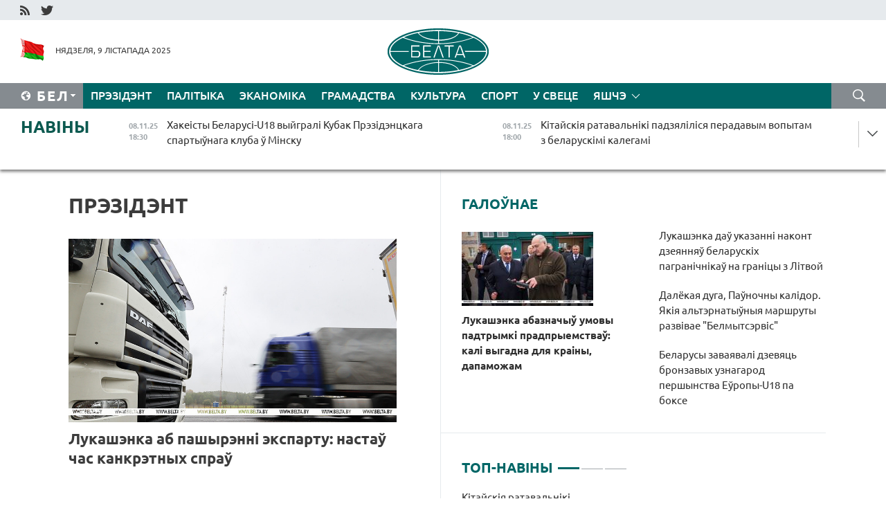

--- FILE ---
content_type: text/html; charset=UTF-8
request_url: https://blr.belta.by/president/page/11/?day=24&month=03&year=23
body_size: 14736
content:
    
    	<!DOCTYPE HTML>
	<html lang="by-BY" >
	<head  prefix="article: http://ogp.me/ns/article#">
		<title>Прэзідэнт | Навіны Беларусі | Беларускія навіны | Беларусь - афіцыйныя навіны | Мінск | БелТА Старонка 11</title>
		<meta http-equiv="Content-Type" content="text/html; charset=utf-8">
                <meta name="viewport" content="width=device-width">
		<link rel="stylesheet" href="/styles/general_styles.css" type="text/css">
                                <link rel="stylesheet" href="/styles/styles2.css?1762644152" type="text/css">
                                <link rel="stylesheet" href="/styles/styles.css?1762644152" type="text/css">
                <link rel="stylesheet" href="/styles/tr_styles.css" type="text/css">
                            <link rel="icon" href="/desimages/fav.png" type="image/png">
		<meta name="keywords" content="Аляксандр Лукашэнка, прэзідэнт Беларусі, выступленні Лукашэнкі, паездкі Лукашэнкі, здароўе Лукашэнкі, любімы від спорту, фатаграфіі, відэа">
		<meta name="description" content="Дзейнасць Прэзідэнта Рэспублікі Беларусь Аляксандра Лукашэнкі Старонка 11">
	    		                        <!-- Yandex.Metrika informer -->
<a href="https://metrika.yandex.by/stat/?id=15029098&amp;from=informer"
target="_blank" rel="nofollow"><img src="https://informer.yandex.ru/informer/15029098/1_1_FFFFFFFF_EFEFEFFF_0_pageviews"
style="width:80px; height:15px; border:0; display:none" alt="Яндекс.Метрика" title="Яндекс.Метрика: данные за сегодня (просмотры)" class="ym-advanced-informer" data-cid="15029098" data-lang="ru" /></a>
<!-- /Yandex.Metrika informer -->

<!-- Yandex.Metrika counter -->
<script type="text/javascript" >
   (function(m,e,t,r,i,k,a){m[i]=m[i]||function(){(m[i].a=m[i].a||[]).push(arguments)};
   m[i].l=1*new Date();
   for (var j = 0; j < document.scripts.length; j++) {if (document.scripts[j].src === r) { return; }}
   k=e.createElement(t),a=e.getElementsByTagName(t)[0],k.async=1,k.src=r,a.parentNode.insertBefore(k,a)})
   (window, document, "script", "https://mc.yandex.ru/metrika/tag.js", "ym");

   ym(15029098, "init", {
        clickmap:true,
        trackLinks:true,
        accurateTrackBounce:true,
        webvisor:true
   });
</script>
<noscript><div><img src="https://mc.yandex.ru/watch/15029098" style="position:absolute; left:-9999px;" alt="" /></div></noscript>
<!-- /Yandex.Metrika counter -->

            
        

                                                                	</head>
	
	<body>

                
        <a id="top"></a>

    <div class="all   ">
        <div class="ban_main_top">
            
        </div>
        <div class="top_line">
	                <div class="social_icons">
                                          <a href="/rss" title="RSS"  target ="_self" onmouseover="this.children[0].src='https://blr.belta.by/images/storage/banners/000015_9792b56e8dc3dd1262c69a28a949a99b_work.jpg'" onmouseout="this.children[0].src='https://blr.belta.by/images/storage/banners/000015_4c7b4dd0abba134c3f3b40f11c7d2280_work.jpg'">
                    <img src="https://blr.belta.by/images/storage/banners/000015_4c7b4dd0abba134c3f3b40f11c7d2280_work.jpg" alt="RSS" title="RSS" />
                </a>
                                              <a href="https://twitter.com/ByBelta" title="Twitter"  target ="_blank" onmouseover="this.children[0].src='https://blr.belta.by/images/storage/banners/000015_d883d8345fde0915c71fe70fbc6b3aba_work.jpg'" onmouseout="this.children[0].src='https://blr.belta.by/images/storage/banners/000015_aa312c63b3361ad13bfc21a9647031cf_work.jpg'">
                    <img src="https://blr.belta.by/images/storage/banners/000015_aa312c63b3361ad13bfc21a9647031cf_work.jpg" alt="Twitter" title="Twitter" />
                </a>
                        </div>
    
	         
        </div>
        <div class="header">
            <div class="header_date">
                                            <a class="header_flag" href="/" title="Сцяг"  target ="_self">
                <img 
                    src="https://blr.belta.by/images/storage/banners/000204_8b46a27f5f27ae9a2d0bd487d340c2d5_work.jpg" 
                    alt="Сцяг" 
                    title="Сцяг" 
                                    />
            </a>
            
                Нядзеля,  9 лістапада 2025
            </div>
	            	        <div class="logo">
            
                                                                    <a href="/" title="Беларускае тэлеграфнае агенцтва"  target ="_self">
                            <span class="logo_img"><img src="https://blr.belta.by/images/storage/banners/000016_3289232daeea51392de2ee72efbeeaee_work.jpg" alt="Беларускае тэлеграфнае агенцтва" title="Беларускае тэлеграфнае агенцтва" /></span>
                                                    </a>
                                                        </div>
    
            <div class="weather_currency">
                <div class="weather_currency_inner">
                
	 	
                </div>
	    
            </div>
        </div>
    <div class="menu_line" >

	    <div class="main_langs" id="main_langs">
            <div class="main_langs_inner" id="main_langs_inner">
	
                                    <div class="main_lang_item" ><a target="_blank"   href="http://belta.by" title="Рус" >Рус</a></div>
        	
                                                    	
                                    <div class="main_lang_item" ><a target="_blank"   href="https://pol.belta.by/" title="Pl" >Pl</a></div>
        	
                                    <div class="main_lang_item" ><a target="_blank"   href="http://eng.belta.by" title="Eng" >Eng</a></div>
        	
                                    <div class="main_lang_item" ><a target="_blank"   href="http://deu.belta.by" title="Deu" >Deu</a></div>
        	
                                    <div class="main_lang_item" ><a target="_blank"   href="http://esp.belta.by" title="Esp" >Esp</a></div>
        	
                                    <div class="main_lang_item" ><a target="_blank"   href="http://chn.belta.by/" title="中文" >中文</a></div>
        </div>
<div class="main_lang_item main_lang_selected" ><a   href="https://blr.belta.by/" title="Бел">Бел</a></div>
</div>
		

	       <div class="h_menu_fp" id="h_menu_fp" >
    <div class="h_menu_title" id="h_menu_title">
                Меню
    </div>
            <div class="h_menu_s" id="h_menu_s"></div>
        <div class="menu_more">
            <div class="menu_more_title" id="h_menu_more" >Яшчэ </div>
                    <div id="h_menu" class="h_menu">
                <div class="content_all_margin">
	                        <div class="menu_els" id="h_menu_line_1">
                                                            <div class="menu_item menu_item_selected" id="h_menu_item_1_1">
                            <a   href="https://blr.belta.by/president/" title="Прэзідэнт">Прэзідэнт</a>
                        </div>
                                                                                <div class="menu_item " id="h_menu_item_1_2">
                            <a   href="https://blr.belta.by/politics/" title="Палітыка">Палітыка</a>
                        </div>
                                                                                <div class="menu_item " id="h_menu_item_1_3">
                            <a   href="https://blr.belta.by/economics/" title="Эканоміка">Эканоміка</a>
                        </div>
                                                                                <div class="menu_item " id="h_menu_item_1_4">
                            <a   href="https://blr.belta.by/society/" title="Грамадства">Грамадства</a>
                        </div>
                                                                                <div class="menu_item " id="h_menu_item_1_5">
                            <a   href="https://blr.belta.by/culture/" title="Культура">Культура</a>
                        </div>
                                                                                <div class="menu_item " id="h_menu_item_1_6">
                            <a   href="https://blr.belta.by/sport/" title="Спорт">Спорт</a>
                        </div>
                                                                                <div class="menu_item " id="h_menu_item_1_7">
                            <a   href="https://blr.belta.by/world/" title="У свеце">У свеце</a>
                        </div>
                                                </div>
                                            <div class="menu_els" id="h_menu_line_2">
                                                            <div class="menu_item " id="h_menu_item_2_1">
                            <a   href="https://blr.belta.by/opinions/" title="Меркаванні">Меркаванні</a>
                        </div>
                                                                                <div class="menu_item " id="h_menu_item_2_2">
                            <a   href="https://blr.belta.by/comments/" title="Каментарыі">Каментарыі</a>
                        </div>
                                                                                <div class="menu_item " id="h_menu_item_2_3">
                            <a   href="https://blr.belta.by/interview/" title="Інтэрв&#039;ю">Інтэрв'ю</a>
                        </div>
                                                </div>
                                            <div class="menu_els" id="h_menu_line_3">
                                                            <div class="menu_item " id="h_menu_item_3_1">
                            <a   href="https://blr.belta.by/photonews/" title="Фотанавіны">Фотанавіны</a>
                        </div>
                                                                                <div class="menu_item " id="h_menu_item_3_2">
                            <a   href="https://blr.belta.by/video/" title="Відэа">Відэа</a>
                        </div>
                                                                                <div class="menu_item " id="h_menu_item_3_3">
                            <a   href="https://blr.belta.by/infographica/" title="Інфаграфіка">Інфаграфіка</a>
                        </div>
                                                </div>
                                            <div class="menu_els" id="h_menu_line_4">
                                                            <div class="menu_item " id="h_menu_item_4_1">
                            <a   href="https://blr.belta.by/about_company/" title="Аб агенцтве">Аб агенцтве</a>
                        </div>
                                                                                <div class="menu_item " id="h_menu_item_4_2">
                            <a   href="https://blr.belta.by/advertising/" title="Рэклама">Рэклама</a>
                        </div>
                                                                                <div class="menu_item " id="h_menu_item_4_3">
                            <a   href="https://blr.belta.by/contacts/" title="Кантакты">Кантакты</a>
                        </div>
                                                </div>
                            </div>
       
    </div>
                    </div>
           </div>            
	


	
    
    
	    <div class="search_btn" onclick="open_search('search')"></div>
<form action="/search/getResultsForPeriod/" id="search">
    <input type="text" name="query" value="" placeholder="Пошук" class="search_edit"/>
    <input type="submit" value="Пошук" class="search_submit" />
    <div class="clear"></div>
        <div class="fp_search_where">
        <span id="fp_search_where">Дзе шукаць:</span>
            <input type="radio" name="group" value="0" id="group_0"/><label for="group_0">Шукаць усюды</label>
                                                        <input type="radio" name="group" value="4" id="group_4"/><label for="group_4">Вiдэа</label>
                                           <input type="radio" name="group" value="5" id="group_5"/><label for="group_5">Інфаграфіка</label>
                                           <input type="radio" name="group" value="6" id="group_6"/><label for="group_6">Эксперты</label>
               </div>
       <div class="fp_search_where">
        <span id="fp_search_when">За перыяд</span>
            <input type="radio" name="period" value="0" id="period_0"/><label for="period_0">За ўвесь перыяд</label>
            <input type="radio" name="period" value="1" id="period_1"/><label for="period_1">За дзень</label>
            <input type="radio" name="period" value="2" id="period_2"/><label for="period_2">За тыдзень</label>
            <input type="radio" name="period" value="3" id="period_3"/><label for="period_3">За месяц</label>
            <input type="radio" name="period" value="4" id="period_4"/><label for="period_4">За год</label>
                </div>
    <div class="search_close close_btn" onclick="close_search('search')"></div>
</form>
   

    </div>
    <div class="top_lenta_inner">
  <div class="top_lenta">
    <a href="/" title="На галоўную" class="tl_logo"></a>
    <div class="tl_title">
                    <a href="https://blr.belta.by/all_news" title="Навіны">Навіны</a>
            </div>
                            <div class="tl_inner" id="tl_inner">
        
        <div class="tl_item">
	        	            	            	            	        	                            <div class="lenta_date_box">
                    <div class="lenta_date">
                   	               08.11.25
	                              <div class="line"></div>
                    </div>
                    </div>
	                                                                        	                	                                <a  href="https://blr.belta.by/sport/view/hakeisty-belarusi-u18-vyjgrali-kubak-prezidentskaga-spartyunaga-kluba-u-minsku-151198-2025/"   title="Хакеісты Беларусі-U18 выйгралі Кубак Прэзідэнцкага спартыўнага клуба ў Мінску ">
                    <span class="tl_date">
                                                                                                    <span class="lenta_date_past">08.11.25</span>
                                                <span>18:30</span>
                    </span>
                    <span class="tl_news">Хакеісты Беларусі-U18 выйгралі Кубак Прэзідэнцкага спартыўнага клуба ў Мінску </span>
                    <span class="tl_node">Спорт</span>
                </a>
        </div>
        
        <div class="tl_item">
	        	            	        	                                                                        	                	                                <a  href="https://blr.belta.by/society/view/kitajskija-ratavalniki-padzjalilisja-peradavym-vopytam-z-belaruskimi-kalegami-151197-2025/"   title="Кітайскія ратавальнікі падзяліліся перадавым вопытам з беларускімі калегамі ">
                    <span class="tl_date">
                                                                                                    <span class="lenta_date_past">08.11.25</span>
                                                <span>18:00</span>
                    </span>
                    <span class="tl_news">Кітайскія ратавальнікі падзяліліся перадавым вопытам з беларускімі калегамі </span>
                    <span class="tl_node">Грамадства</span>
                </a>
        </div>
        
        <div class="tl_item">
	        	            	        	                                                                        	                	                                <a  href="https://blr.belta.by/world/view/a-tak-mozhna-bylo-litva-hocha-spagnats-kampensatsyju-z-belarusi-za-straty-ad-zakrytstsja-eju-zh-151196-2025/"   title="А так можна было? Літва хоча спагнаць кампенсацыю з Беларусі за страты ад закрыцця ёю ж граніцы ">
                    <span class="tl_date">
                                                                                                    <span class="lenta_date_past">08.11.25</span>
                                                <span>17:31</span>
                    </span>
                    <span class="tl_news">А так можна было? Літва хоча спагнаць кампенсацыю з Беларусі за страты ад закрыцця ёю ж граніцы </span>
                    <span class="tl_node">У свеце</span>
                </a>
        </div>
        
        <div class="tl_item">
	        	            	        	                                                                        	                	                                <a  href="https://blr.belta.by/sport/view/belarusy-zavajavali-dzevjats-bronzavyh-uznagarod-pershynstva-europy-u18-pa-bokse-151195-2025/"   title="Беларусы заваявалі дзевяць бронзавых узнагарод першынства Еўропы-U18 па боксе ">
                    <span class="tl_date">
                                                                                                    <span class="lenta_date_past">08.11.25</span>
                                                <span>16:28</span>
                    </span>
                    <span class="tl_news">Беларусы заваявалі дзевяць бронзавых узнагарод першынства Еўропы-U18 па боксе </span>
                    <span class="tl_node">Спорт</span>
                </a>
        </div>
        
        <div class="tl_item">
	        	            	        	                                                                        	                	                                <a  href="https://blr.belta.by/world/view/u-dtz-z-autobusam-u-tajlandze-patsjarpeli-pjats-belarusau-i-shests-rasijan-151194-2025/"   title="У ДТЗ з аўтобусам у Тайландзе пацярпелі пяць беларусаў і шэсць расіян ">
                    <span class="tl_date">
                                                                                                    <span class="lenta_date_past">08.11.25</span>
                                                <span>16:16</span>
                    </span>
                    <span class="tl_news">У ДТЗ з аўтобусам у Тайландзе пацярпелі пяць беларусаў і шэсць расіян </span>
                    <span class="tl_node">У свеце</span>
                </a>
        </div>
        
        <div class="tl_item">
	        	            	        	                                                                        	                	                                <a  href="https://blr.belta.by/economics/view/dalekaja-duga-paunochny-kalidor-jakija-alternatyunyja-marshruty-razvivae-belmytservis-151193-2025/"   title="Далёкая дуга, Паўночны калідор. Якія альтэрнатыўныя маршруты развівае &quot;Белмытсэрвіс&quot; ">
                    <span class="tl_date">
                                                                                                    <span class="lenta_date_past">08.11.25</span>
                                                <span>15:03</span>
                    </span>
                    <span class="tl_news">Далёкая дуга, Паўночны калідор. Якія альтэрнатыўныя маршруты развівае "Белмытсэрвіс" </span>
                    <span class="tl_node">Эканоміка</span>
                </a>
        </div>
        
        <div class="tl_item">
	        	            	        	                                                                        	                	                                <a  href="https://blr.belta.by/society/view/mestsami-tuman-peravazhna-bez-apadkau-jakoe-budze-nadvore-u-belarusi-9-listapada-151192-2025/"   title="Месцамі туман, пераважна без ападкаў. Якое будзе надвор&#039;е ў Беларусі 9 лістапада ">
                    <span class="tl_date">
                                                                                                    <span class="lenta_date_past">08.11.25</span>
                                                <span>14:29</span>
                    </span>
                    <span class="tl_news">Месцамі туман, пераважна без ападкаў. Якое будзе надвор'е ў Беларусі 9 лістапада </span>
                    <span class="tl_node">Грамадства</span>
                </a>
        </div>
        
        <div class="tl_item">
	        	            	        	                                                                        	                	                                <a  href="https://blr.belta.by/world/view/vuchenni-nata-pa-baratsbe-z-padlodkami-pachalisja-u-baltyjskim-mory-151191-2025/"   title="Вучэнні НАТА па барацьбе з падлодкамі пачаліся ў Балтыйскім моры ">
                    <span class="tl_date">
                                                                                                    <span class="lenta_date_past">08.11.25</span>
                                                <span>13:37</span>
                    </span>
                    <span class="tl_news">Вучэнні НАТА па барацьбе з падлодкамі пачаліся ў Балтыйскім моры </span>
                    <span class="tl_node">У свеце</span>
                </a>
        </div>
        
        <div class="tl_item">
	        	            	        	                                                                        	                	                                <a  href="https://blr.belta.by/sport/view/sabalenka-vyjshla-u-final-padagulnjajuchaga-turniru-wta-u-er-ryjadze-151190-2025/"   title="Сабаленка выйшла ў фінал падагульняючага турніру WTA ў Эр-Рыядзе ">
                    <span class="tl_date">
                                                                                                    <span class="lenta_date_past">08.11.25</span>
                                                <span>12:48</span>
                    </span>
                    <span class="tl_news">Сабаленка выйшла ў фінал падагульняючага турніру WTA ў Эр-Рыядзе </span>
                    <span class="tl_node">Спорт</span>
                </a>
        </div>
        
        <div class="tl_item">
	        	            	        	                                                                        	                	                                <a  href="https://blr.belta.by/economics/view/mpz-nagadvae-ab-vyplatse-maemasnyh-padatkau-ne-paznej-za-17-listapada-151189-2025/"   title="МПЗ нагадвае аб выплаце маёмасных падаткаў не пазней за 17 лістапада ">
                    <span class="tl_date">
                                                                                                    <span class="lenta_date_past">08.11.25</span>
                                                <span>12:14</span>
                    </span>
                    <span class="tl_news">МПЗ нагадвае аб выплаце маёмасных падаткаў не пазней за 17 лістапада </span>
                    <span class="tl_node">Эканоміка</span>
                </a>
        </div>
        
        <div class="tl_item">
	        	            	        	                                                                        	                	                                <a  href="https://blr.belta.by/society/view/natsyjanalnaja-bjaspeka-bez-peranapruzhannja-ekanomiki-ekspert-rastlumachyu-navoshta-belarusi-areshnik-151188-2025/"   title="Нацыянальная бяспека без перанапружання эканомікі. Эксперт растлумачыў, навошта Беларусі &quot;Арэшнік&quot; і ядзерная зброя ">
                    <span class="tl_date">
                                                                                                    <span class="lenta_date_past">08.11.25</span>
                                                <span>11:36</span>
                    </span>
                    <span class="tl_news">Нацыянальная бяспека без перанапружання эканомікі. Эксперт растлумачыў, навошта Беларусі "Арэшнік" і ядзерная зброя </span>
                    <span class="tl_node">Грамадства</span>
                </a>
        </div>
        
        <div class="tl_item">
	        	            	        	                                                                        	                	                                <a  href="https://blr.belta.by/society/view/galouny-baletmajstar-vjalikaga-zausedy-padkreslivaju-shto-menavita-pinsk-maja-radzima-treba-pomnitsts-151184-2025/"   title="Галоўны балетмайстар Вялікага: &quot;Заўсёды падкрэсліваю, што менавіта Пінск мая радзіма - трэба помніцць, хто ты і адкуль&quot;  ">
                    <span class="tl_date">
                                                                                                    <span class="lenta_date_past">08.11.25</span>
                                                <span>10:08</span>
                    </span>
                    <span class="tl_news">Галоўны балетмайстар Вялікага: "Заўсёды падкрэсліваю, што менавіта Пінск мая радзіма - трэба помніцць, хто ты і адкуль"  </span>
                    <span class="tl_node">Грамадства</span>
                </a>
        </div>
        
        <div class="tl_item">
	        	            	        	                                                                        	                	                                <a  href="https://blr.belta.by/society/view/zabaranili-uvoz-velasipedau-i-knig-gasparan-pra-absurdnyja-i-nedarechnyja-sanktsyi-zahadu-151187-2025/"   title="Забаранілі ўвоз веласіпедаў і кніг. Гаспаран пра абсурдныя і недарэчныя санкцыі Захаду  ">
                    <span class="tl_date">
                                                                                                    <span class="lenta_date_past">08.11.25</span>
                                                <span>09:34</span>
                    </span>
                    <span class="tl_news">Забаранілі ўвоз веласіпедаў і кніг. Гаспаран пра абсурдныя і недарэчныя санкцыі Захаду  </span>
                    <span class="tl_node">Грамадства</span>
                </a>
        </div>
        
        <div class="tl_item">
	        	            	        	                                                                        	                	                                <a  href="https://blr.belta.by/culture/view/listapad-spetsyjalny-pryz-prezidenta-belarusi-prysudzhany-kitajskamu-rezhyseru-chzhan-chzhunu-151183-2025/"   title="&quot;Лістапад&quot;: спецыяльны прыз Прэзідэнта Беларусі прысуджаны кітайскаму рэжысёру Чжан Чжуну  ">
                    <span class="tl_date">
                                                                                                    <span class="lenta_date_past">08.11.25</span>
                                                <span>09:00</span>
                    </span>
                    <span class="tl_news">"Лістапад": спецыяльны прыз Прэзідэнта Беларусі прысуджаны кітайскаму рэжысёру Чжан Чжуну  </span>
                    <span class="tl_node">Культура</span>
                </a>
        </div>
        
        <div class="tl_item">
	        	            	            	            	        	                            <div class="lenta_date_box">
                    <div class="lenta_date">
                   	               07.11.25
	                              <div class="line"></div>
                    </div>
                    </div>
	                                                                        	                	                                <a  href="https://blr.belta.by/culture/view/gran-pry-zolata-listapada-atrymau-paunochnaasetsinski-film-paljaunichy-151185-2025/"   title="Гран-пры &quot;Золата Лістапада&quot; атрымаў паўночнаасецінскі фільм &quot;Паляўнічы&quot;  ">
                    <span class="tl_date">
                                                                                                    <span class="lenta_date_past">07.11.25</span>
                                                <span>21:00</span>
                    </span>
                    <span class="tl_news">Гран-пры "Золата Лістапада" атрымаў паўночнаасецінскі фільм "Паляўнічы"  </span>
                    <span class="tl_node">Культура</span>
                </a>
        </div>
        
        <div class="tl_item">
	        	            	        	                                                                        	                	                                <a  href="https://blr.belta.by/president/view/lukashenka-7-listapada-nakalou-drou-i-peradau-pryvitanne-doblesnym-zhurnalistam-151186-2025/"   title="Лукашэнка 7 лістапада накалоў дроў і перадаў прывітанне &quot;доблесным журналістам&quot;  ">
                    <span class="tl_date">
                                                                                                    <span class="lenta_date_past">07.11.25</span>
                                                <span>20:55</span>
                    </span>
                    <span class="tl_news">Лукашэнка 7 лістапада накалоў дроў і перадаў прывітанне "доблесным журналістам"  </span>
                    <span class="tl_node">Прэзідэнт</span>
                </a>
        </div>
        
        <div class="tl_item">
	        	            	        	                                                                        	                	                                <a  href="https://blr.belta.by/president/view/lukashenka-dau-ukazanni-nakont-dzejannjau-belaruskih-pagranichnikau-na-granitsy-z-litvoj-151181-2025/"   title="Лукашэнка даў указанні наконт дзеянняў беларускіх пагранічнікаў на граніцы з Літвой  ">
                    <span class="tl_date">
                                                                                                    <span class="lenta_date_past">07.11.25</span>
                                                <span>18:42</span>
                    </span>
                    <span class="tl_news">Лукашэнка даў указанні наконт дзеянняў беларускіх пагранічнікаў на граніцы з Літвой  </span>
                    <span class="tl_node">Прэзідэнт</span>
                </a>
        </div>
        
        <div class="tl_item">
	        	            	        	                                                                        	                	                                <a  href="https://blr.belta.by/sport/view/minsk-vyjgrau-semy-match-u-adzinaj-maladzezhnaj-lize-vtb-151180-2025/"   title="&quot;МІНСК&quot; выйграў сёмы матч у Адзінай маладзёжнай лізе ВТБ  ">
                    <span class="tl_date">
                                                                                                    <span class="lenta_date_past">07.11.25</span>
                                                <span>18:00</span>
                    </span>
                    <span class="tl_news">"МІНСК" выйграў сёмы матч у Адзінай маладзёжнай лізе ВТБ  </span>
                    <span class="tl_node">Спорт</span>
                </a>
        </div>
        
        <div class="tl_item">
	        	            	        	                                                                        	                	                                <a  href="https://blr.belta.by/society/view/kamu-svaim-naradzhennem-abavjazana-belaruskaja-dzjarzhaunasts-merkavanne-gistoryka-151179-2025/"   title="Каму сваім нараджэннем абавязана беларуская дзяржаўнасць? Меркаванне гісторыка  ">
                    <span class="tl_date">
                                                                                                    <span class="lenta_date_past">07.11.25</span>
                                                <span>17:34</span>
                    </span>
                    <span class="tl_news">Каму сваім нараджэннем абавязана беларуская дзяржаўнасць? Меркаванне гісторыка  </span>
                    <span class="tl_node">Грамадства</span>
                </a>
        </div>
        
        <div class="tl_item">
	        	            	        	                                                                        	                	                                <a  href="https://blr.belta.by/society/view/praekt-u-svetse-armejskaga-sportu-vyhodzits-na-respublikanski-uzroven-151178-2025/"   title="Праект &quot;У свеце армейскага спорту&quot; выходзіць на рэспубліканскі ўзровень  ">
                    <span class="tl_date">
                                                                                                    <span class="lenta_date_past">07.11.25</span>
                                                <span>16:58</span>
                    </span>
                    <span class="tl_news">Праект "У свеце армейскага спорту" выходзіць на рэспубліканскі ўзровень  </span>
                    <span class="tl_node">Грамадства</span>
                </a>
        </div>
        
        <div class="tl_item">
	        	            	        	                                                                        	                	                                <a  href="https://blr.belta.by/sport/view/hakeisty-dynama-maladzechna-vyjgrali-chatsverty-match-zapar-151177-2025/"   title="Хакеісты &quot;Дынама-Маладзечна&quot; выйгралі чацвёрты матч запар  ">
                    <span class="tl_date">
                                                                                                    <span class="lenta_date_past">07.11.25</span>
                                                <span>16:40</span>
                    </span>
                    <span class="tl_news">Хакеісты "Дынама-Маладзечна" выйгралі чацвёрты матч запар  </span>
                    <span class="tl_node">Спорт</span>
                </a>
        </div>
        
        <div class="tl_item">
	        	            	        	                                                                        	                	                                <a  href="https://blr.belta.by/society/view/geta-i-sport-i-adpachynak-i-kamandnaja-rabota-pjartsou-ab-chempijanatse-pa-koltsy-drou-151175-2025/"   title="&quot;Гэта і спорт, і адпачынак, і камандная работа&quot;. Пярцоў аб чэмпіянаце па колцы дроў  ">
                    <span class="tl_date">
                                                                                                    <span class="lenta_date_past">07.11.25</span>
                                                <span>15:18</span>
                    </span>
                    <span class="tl_news">"Гэта і спорт, і адпачынак, і камандная работа". Пярцоў аб чэмпіянаце па колцы дроў  </span>
                    <span class="tl_node">Грамадства</span>
                </a>
        </div>
        
        <div class="tl_item">
	        	            	        	                                                                        	                	                                <a  href="https://blr.belta.by/economics/view/jak-dolja-belaruskih-tavarau-u-magazinah-zmjanilasja-z-pachatku-goda-raskazali-u-marg-151176-2025/"   title="Як доля беларускіх тавараў у магазінах змянілася з пачатку года, расказалі ў МАРГ ">
                    <span class="tl_date">
                                                                                                    <span class="lenta_date_past">07.11.25</span>
                                                <span>14:36</span>
                    </span>
                    <span class="tl_news">Як доля беларускіх тавараў у магазінах змянілася з пачатку года, расказалі ў МАРГ </span>
                    <span class="tl_node">Эканоміка</span>
                </a>
        </div>
        
        <div class="tl_item">
	        	            	        	                                                                        	                	                                <a  href="https://blr.belta.by/president/view/lukashenka-hocha-bachyts-perspektyvu-u-razvitstsi-matorabudavannja-u-belarusi-151172-2025/"   title="Лукашэнка хоча бачыць перспектыву ў развіцці маторабудавання ў Беларусі  ">
                    <span class="tl_date">
                                                                                                    <span class="lenta_date_past">07.11.25</span>
                                                <span>13:51</span>
                    </span>
                    <span class="tl_news">Лукашэнка хоча бачыць перспектыву ў развіцці маторабудавання ў Беларусі  </span>
                    <span class="tl_node">Прэзідэнт</span>
                </a>
        </div>
        
        <div class="tl_item">
	        	            	        	                                                                        	                	                                <a  href="https://blr.belta.by/president/view/zruhi-ests-ale-treba-paskaratstsa-lukashenka-atsaniu-razvitstse-gomelskaj-voblastsi-i-rabotu-151174-2025/"   title="Зрухі ёсць, але трэба паскарацца. Лукашэнка ацаніў развіццё Гомельскай вобласці і работу кіраўніцтва рэгіёна ">
                    <span class="tl_date">
                                                                                                    <span class="lenta_date_past">07.11.25</span>
                                                <span>13:48</span>
                    </span>
                    <span class="tl_news">Зрухі ёсць, але трэба паскарацца. Лукашэнка ацаніў развіццё Гомельскай вобласці і работу кіраўніцтва рэгіёна </span>
                    <span class="tl_node">Прэзідэнт</span>
                </a>
        </div>
        
        <div class="tl_item">
	        	            	        	                                                                        	                	                                <a  href="https://blr.belta.by/president/view/lukashenka-pra-dzen-kastrychnitskaj-revaljutsyi-narmalnae-svjata-my-jago-asuchasnili-151171-2025/"   title="Лукашэнка пра Дзень Кастрычніцкай рэвалюцыі: нармальнае свята, мы яго асучаснілі ">
                    <span class="tl_date">
                                                                                                    <span class="lenta_date_past">07.11.25</span>
                                                <span>12:53</span>
                    </span>
                    <span class="tl_news">Лукашэнка пра Дзень Кастрычніцкай рэвалюцыі: нармальнае свята, мы яго асучаснілі </span>
                    <span class="tl_node">Прэзідэнт</span>
                </a>
        </div>
        
        <div class="tl_item">
	        	            	        	                                                                        	                	                                <a  href="https://blr.belta.by/economics/view/zruchna-i-hutka-u-belarusi-tsjaper-mozhna-aformits-anlajn-deklaratsyi-ab-adpavednastsi-praduktsyi-151170-2025/"   title="Зручна і хутка. У Беларусі цяпер можна аформіць анлайн дэкларацыі аб адпаведнасці прадукцыі ">
                    <span class="tl_date">
                                                                                                    <span class="lenta_date_past">07.11.25</span>
                                                <span>12:26</span>
                    </span>
                    <span class="tl_news">Зручна і хутка. У Беларусі цяпер можна аформіць анлайн дэкларацыі аб адпаведнасці прадукцыі </span>
                    <span class="tl_node">Эканоміка</span>
                </a>
        </div>
        
        <div class="tl_item">
	        	            	        	                                                                        	                	                                <a  href="https://blr.belta.by/society/view/prezident-zadae-trend-ejsmant-pryvitala-udzelnikau-chempijanatu-pa-koltsy-drou-sjarod-smi-ad-imja-151169-2025/"   title="&quot;Прэзідэнт задае трэнд&quot;. Эйсмант прывітала ўдзельнікаў чэмпіянату па колцы дроў сярод СМІ ад імя кіраўніка дзяржавы  ">
                    <span class="tl_date">
                                                                                                    <span class="lenta_date_past">07.11.25</span>
                                                <span>12:15</span>
                    </span>
                    <span class="tl_news">"Прэзідэнт задае трэнд". Эйсмант прывітала ўдзельнікаў чэмпіянату па колцы дроў сярод СМІ ад імя кіраўніка дзяржавы  </span>
                    <span class="tl_node">Грамадства</span>
                </a>
        </div>
        
        <div class="tl_item">
	        	            	        	                                                                        	                	                                <a  href="https://blr.belta.by/economics/view/pjats-gadou-z-zapusku-belaes-jakija-novyja-magchymastsi-adkrylisja-dlja-krainy-151168-2025/"   title="Пяць гадоў з запуску БелАЭС: якія новыя магчымасці адкрыліся для краіны?  ">
                    <span class="tl_date">
                                                                                                    <span class="lenta_date_past">07.11.25</span>
                                                <span>11:55</span>
                    </span>
                    <span class="tl_news">Пяць гадоў з запуску БелАЭС: якія новыя магчымасці адкрыліся для краіны?  </span>
                    <span class="tl_node">Эканоміка</span>
                </a>
        </div>
        
        <div class="tl_item">
	        	            	        	                                                                        	                	                                <a  href="https://blr.belta.by/society/view/tuman-i-mestsami-zamarazki-jakoe-nadvore-abjatsajuts-sinoptyki-u-noch-na-8-listapada-151167-2025/"   title="Туман і месцамі замаразкі. Якое надвор&#039;е абяцаюць сіноптыкі ў ноч на 8 лістапада ">
                    <span class="tl_date">
                                                                                                    <span class="lenta_date_past">07.11.25</span>
                                                <span>11:49</span>
                    </span>
                    <span class="tl_news">Туман і месцамі замаразкі. Якое надвор'е абяцаюць сіноптыкі ў ноч на 8 лістапада </span>
                    <span class="tl_node">Грамадства</span>
                </a>
        </div>
        <a class="all_news" href="https://blr.belta.by/all_news" title="Усе навіны">Усе навіны</a> 
    </div>
    <div class="tl_arrow" title="" id="tl_arrow"></div>
    <a class="all_news main_left_col" href="https://blr.belta.by/all_news" title="Усе навіны">Усе навіны</a> 
  </div>
    
</div>    <div class="main">
        <div class="content">
                
						    <div class="content_margin">    
	<h1 class="upper">Прэзідэнт</h1>
	    <div class="main_in_rubric">
                                                                <a href="https://blr.belta.by/president/view/lukashenka-ab-pashyrenni-ekspartu-nastau-chas-kankretnyh-sprau-151165-2025/"  title="Лукашэнка аб пашырэнні экспарту: настаў час канкрэтных спраў " class="news_with_rubric_img">
                <img src="https://blr.belta.by/images/storage/news/with_archive/2025/000019_1762503643_151165_big.jpg" alt="Фота з архіва" title="Фота з архіва"/>
            </a>
                <a href="https://blr.belta.by/president/view/lukashenka-ab-pashyrenni-ekspartu-nastau-chas-kankretnyh-sprau-151165-2025/"  title="Лукашэнка аб пашырэнні экспарту: настаў час канкрэтных спраў " class="main_news1_title">
            Лукашэнка аб пашырэнні экспарту: настаў час канкрэтных спраў 
        </a>
            </div>

    <div >
	                                                                                                                        <div class="news_item_main">
                                            <a href="https://blr.belta.by/president/view/lukashenka-papjaredziu-ab-zhorstkim-zapatrabavanni-za-nenalezhnae-zahouvanne-selgastehniki-151166-2025/"  title="Лукашэнка папярэдзіў аб жорсткім запатрабаванні за неналежнае захоўванне сельгастэхнікі " class="news_with_rubric_img">
                           <img src="https://blr.belta.by/images/storage/news/with_archive/2025/000019_1762504867_151166_medium.jpg" alt="Фота з архіва" title="Фота з архіва"/>
                        </a>
                                        <a href="https://blr.belta.by/president/view/lukashenka-papjaredziu-ab-zhorstkim-zapatrabavanni-za-nenalezhnae-zahouvanne-selgastehniki-151166-2025/"  title="Лукашэнка папярэдзіў аб жорсткім запатрабаванні за неналежнае захоўванне сельгастэхнікі ">
                            Лукашэнка папярэдзіў аб жорсткім запатрабаванні за неналежнае захоўванне сельгастэхнікі 
                    </a>
            </div>
	                                                                                                                        <div class="news_item_main">
                                            <a href="https://blr.belta.by/president/view/dzen-pratsounyh-dasjagnennjau-i-vazhnyh-adkrytstsjau-lukashenka-padkresliu-stvaralny-sens-svjata-7-151123-2025/"  title="Дзень працоўных дасягненняў і важных адкрыццяў. Лукашэнка падкрэсліў стваральны сэнс свята 7 лістапада " class="news_with_rubric_img">
                           <img src="https://blr.belta.by/images/storage/news/with_archive/2025/000019_1762416121_151123_medium.jpg" alt="Фота з архіва" title="Фота з архіва"/>
                        </a>
                                        <a href="https://blr.belta.by/president/view/dzen-pratsounyh-dasjagnennjau-i-vazhnyh-adkrytstsjau-lukashenka-padkresliu-stvaralny-sens-svjata-7-151123-2025/"  title="Дзень працоўных дасягненняў і важных адкрыццяў. Лукашэнка падкрэсліў стваральны сэнс свята 7 лістапада ">
                            Дзень працоўных дасягненняў і важных адкрыццяў. Лукашэнка падкрэсліў стваральны сэнс свята 7 лістапада 
                    </a>
            </div>
	    </div>
    </div>    
	<div class="content_margin" id="inner">    
	                  	           	     
                       
                                                                                          <div class="new_date">
                    <div class="day">24</div><div class="month_year"><span>.</span>10.25</div>
                </div>
                           <div class="news_item">
               <div class="date">19:07</div>
		<a href="/president/view/spachatku-dajtse-rezultat-lukashenka-ab-galounaj-umove-dalejshaj-dapamogi-vitsebskaj-voblastsi-150741-2025/"  title="&quot;Спачатку дайце рэзультат!&quot; Лукашэнка аб галоўнай умове далейшай дапамогі Віцебскай вобласці  " class="rubric_item_title">
			"Спачатку дайце рэзультат!" Лукашэнка аб галоўнай умове далейшай дапамогі Віцебскай вобласці  
		</a>
    
        </div>
                  	           	     
                       
                                         <div class="news_item">
               <div class="date">16:36</div>
		<a href="/president/view/lukashenka-vykazausja-suprats-prostyh-rashennjau-pa-vitsebskaj-voblastsi-i-dzejannjau-pa-shljahu-150737-2025/"  title="Лукашэнка выказаўся супраць простых рашэнняў па Віцебскай вобласці і дзеянняў па шляху найменшага супраціўлення" class="rubric_item_title">
			Лукашэнка выказаўся супраць простых рашэнняў па Віцебскай вобласці і дзеянняў па шляху найменшага супраціўлення
		</a>
    
        </div>
                  	           	     
                       
                                         <div class="news_item">
               <div class="date">16:06</div>
		<a href="/president/view/inaksh-paradku-ne-budze-lukashenka-aryentue-na-uzmatsnenne-adkaznastsi-kiraunikou-na-mestsah-150735-2025/"  title="Інакш парадку не будзе. Лукашэнка арыентуе на ўзмацненне адказнасці кіраўнікоў на месцах" class="rubric_item_title">
			Інакш парадку не будзе. Лукашэнка арыентуе на ўзмацненне адказнасці кіраўнікоў на месцах
		</a>
    
        </div>
                  	           	     
                       
                                         <div class="news_item">
               <div class="date">15:51</div>
		<a href="/president/view/lukashenka-daruchyu-da-1-studzenja-navestsi-u-apk-vitsebskaj-voblastsi-zhalezny-paradak-150734-2025/"  title="Лукашэнка даручыў навесці ў АПК Віцебскай вобласці жалезны парадак  " class="rubric_item_title">
			Лукашэнка даручыў навесці ў АПК Віцебскай вобласці жалезны парадак  
		</a>
    
        </div>
                  	           	     
                       
                                         <div class="news_item">
               <div class="date">12:46</div>
		<a href="/president/view/lukashenka-pra-padzezh-zhyvely-nelga-rabotu-u-zhyvelagadouli-peratvarats-u-kryminalnuju-dzejnasts-150725-2025/"  title="Лукашэнка пра падзеж: нельга работу ў жывёлагадоўлі ператвараць у крымінальную дзейнасць" class="rubric_item_title">
			Лукашэнка пра падзеж: нельга работу ў жывёлагадоўлі ператвараць у крымінальную дзейнасць
		</a>
    
        </div>
                  	           	     
                       
                                         <div class="news_item">
               <div class="date">11:45</div>
		<a href="/president/view/lukashenka-pra-vitsebskuju-voblasts-patrebny-vyrazny-plan-realnaga-adradzhennja-regiena-150723-2025/"  title="Лукашэнка пра Віцебскую вобласць: патрэбны выразны план рэальнага адраджэння рэгіёна" class="rubric_item_title">
			Лукашэнка пра Віцебскую вобласць: патрэбны выразны план рэальнага адраджэння рэгіёна
		</a>
    
        </div>
                  	           	     
                       
                                         <div class="news_item">
               <div class="date">11:30</div>
		<a href="/president/view/lukashenka-maja-meta-jak-i-ranej-zahavats-vesku-ne-budze-veski-ne-budze-dzjarzhavy-150721-2025/"  title="Лукашэнка: мая мэта, як і раней, - захаваць вёску. Не будзе вёскі - не будзе дзяржавы" class="rubric_item_title">
			Лукашэнка: мая мэта, як і раней, - захаваць вёску. Не будзе вёскі - не будзе дзяржавы
		</a>
    
        </div>
                  	           	     
                       
                                         <div class="news_item">
               <div class="date">09:25</div>
		<a href="/president/view/lukashenka-pavinshavau-guterysha-z-80-goddzem-aan-150717-2025/"  title="Лукашэнка павіншаваў Гутэрыша з 80-годдзем ААН " class="rubric_item_title">
			Лукашэнка павіншаваў Гутэрыша з 80-годдзем ААН 
		</a>
    
        </div>
                  	           	     
                       
                                         <div class="news_item">
               <div class="date">09:05</div>
		<a href="/president/view/lukashenka-holdyng-garyzont-za-85-gadou-prajshou-urazhalny-shljah-staushy-flagmanam-svaej-galiny-150716-2025/"  title="Лукашэнка: холдынг &quot;Гарызонт&quot; за 85 гадоў прайшоў уражальны шлях, стаўшы флагманам сваёй галіны " class="rubric_item_title">
			Лукашэнка: холдынг "Гарызонт" за 85 гадоў прайшоў уражальны шлях, стаўшы флагманам сваёй галіны 
		</a>
    
        </div>
                  	           	     
                       
                                         <div class="news_item">
               <div class="date">09:02</div>
		<a href="/president/view/jak-adradzits-vitsebskuju-voblasts-regien-chakae-adkrytaja-i-njaprostaja-razmova-na-uzrouni-prezidenta-150715-2025/"  title="Як адрадзіць Віцебскую вобласць? Рэгіён чакае адкрытая і няпростая размова на ўзроўні Прэзідэнта " class="rubric_item_title">
			Як адрадзіць Віцебскую вобласць? Рэгіён чакае адкрытая і няпростая размова на ўзроўні Прэзідэнта 
		</a>
    
        </div>
 
        
				        	<div class="pages pages_shift" id="pages">
               <div class="pages_inner">
				                    <a href="/president/page/10/?day=24&month=10&year=25" title="папярэдняя" class="p_prev" >папярэдняя</a>
				                    <a href="/president/page/1/?day=24&month=10&year=25" title="" class="p_prev_block" >[1..11]</a>
				                    <a href="/president/page/11/?day=24&month=10&year=25" title="11" class="page_item page_item_selected" >11</a>
		                    <a href="/president/page/12/?day=24&month=10&year=25" title="12" class="page_item " >12</a>
		                    <a href="/president/page/13/?day=24&month=10&year=25" title="13" class="page_item " >13</a>
		                    <a href="/president/page/14/?day=24&month=10&year=25" title="14" class="page_item " >14</a>
		                    <a href="/president/page/15/?day=24&month=10&year=25" title="15" class="page_item " >15</a>
		                    <a href="/president/page/16/?day=24&month=10&year=25" title="16" class="page_item " >16</a>
		                    <a href="/president/page/17/?day=24&month=10&year=25" title="17" class="page_item " >17</a>
		                    <a href="/president/page/18/?day=24&month=10&year=25" title="18" class="page_item " >18</a>
		                    <a href="/president/page/19/?day=24&month=10&year=25" title="19" class="page_item " >19</a>
		                    <a href="/president/page/20/?day=24&month=10&year=25" title="20" class="page_item " >20</a>
			
					<a href="/president/page/21/?day=24&month=10&year=25" title="" class="p_next_block" >[21..31]</a>
		                			<a href="/president/page/12/?day=24&month=10&year=25" title="наступная" class="p_next" >наступная</a>
		            </div>
    </div>        </div>

        </div>
                                      <!--noindex-->
  <div class="main_news_inner">
	<div class="block_title">Галоўнае</div>
    <div class="mni_col">    
            <div class="rc_item rc_item_main">                                                                	                	                                                    <a href="https://blr.belta.by/president/view/lukashenka-abaznachyu-umovy-padtrymki-pradpryemstvau-kali-vygadna-dlja-krainy-dapamozham-151162-2025/" title="Лукашэнка абазначыў умовы падтрымкі прадпрыемстваў: калі выгадна для краіны, дапаможам  " >
                        <img src="https://blr.belta.by/images/storage/news/with_archive/2025/000019_1762512838_151162_small.jpg" alt="" title=""/>
                    </a>
                               
                <a href="https://blr.belta.by/president/view/lukashenka-abaznachyu-umovy-padtrymki-pradpryemstvau-kali-vygadna-dlja-krainy-dapamozham-151162-2025/" title="Лукашэнка абазначыў умовы падтрымкі прадпрыемстваў: калі выгадна для краіны, дапаможам  " class="last_news_title_main" >Лукашэнка абазначыў умовы падтрымкі прадпрыемстваў: калі выгадна для краіны, дапаможам  
                     
                                    </a>
              </div>
        </div>
    
    


	    <div class="mni_col">
             <div class="rc_item">                                                                	                	                                               
                <a href="https://blr.belta.by/president/view/lukashenka-dau-ukazanni-nakont-dzejannjau-belaruskih-pagranichnikau-na-granitsy-z-litvoj-151181-2025/" title="Лукашэнка даў указанні наконт дзеянняў беларускіх пагранічнікаў на граніцы з Літвой  "  >Лукашэнка даў указанні наконт дзеянняў беларускіх пагранічнікаў на граніцы з Літвой  
                     
                                    </a>
              </div>
             <div class="rc_item">                                                                	                	                                               
                <a href="https://blr.belta.by/economics/view/dalekaja-duga-paunochny-kalidor-jakija-alternatyunyja-marshruty-razvivae-belmytservis-151193-2025/" title="Далёкая дуга, Паўночны калідор. Якія альтэрнатыўныя маршруты развівае &quot;Белмытсэрвіс&quot; "  >Далёкая дуга, Паўночны калідор. Якія альтэрнатыўныя маршруты развівае "Белмытсэрвіс" 
                     
                                    </a>
              </div>
             <div class="rc_item">                                                                	                	                                               
                <a href="https://blr.belta.by/sport/view/belarusy-zavajavali-dzevjats-bronzavyh-uznagarod-pershynstva-europy-u18-pa-bokse-151195-2025/" title="Беларусы заваявалі дзевяць бронзавых узнагарод першынства Еўропы-U18 па боксе "  >Беларусы заваявалі дзевяць бронзавых узнагарод першынства Еўропы-U18 па боксе 
                     
                                    </a>
              </div>
        </div>

  </div>
    <!--/noindex-->
    
  <div class="adv_col">
    <div class="ban_inner_right">
        
    </div>
  </div>

  <div class="right_col">
  	  	<!--noindex-->
        <div class="top_news">
                
    <div class="block_title">
        Топ-навіны        <div class="topNewsSlider_dots" id="topNewsSlider_dots"></div>
    </div>
    	    <div class="topNewsSlider">
		                            <div class="tn_item">
		                		                		                		                			                			                			                <a href="https://blr.belta.by/society/view/kitajskija-ratavalniki-padzjalilisja-peradavym-vopytam-z-belaruskimi-kalegami-151197-2025/"    title="Кітайскія ратавальнікі падзяліліся перадавым вопытам з беларускімі калегамі ">
		                            Кітайскія ратавальнікі падзяліліся перадавым вопытам з беларускімі калегамі 
		                             
		                            		                        </a>
                        </div>
		                            <div class="tn_item">
		                		                		                		                			                			                			                <a href="https://blr.belta.by/world/view/u-dtz-z-autobusam-u-tajlandze-patsjarpeli-pjats-belarusau-i-shests-rasijan-151194-2025/"    title="У ДТЗ з аўтобусам у Тайландзе пацярпелі пяць беларусаў і шэсць расіян ">
		                            У ДТЗ з аўтобусам у Тайландзе пацярпелі пяць беларусаў і шэсць расіян 
		                             
		                            		                        </a>
                        </div>
		                            <div class="tn_item">
		                		                		                		                			                			                			                <a href="https://blr.belta.by/society/view/natsyjanalnaja-bjaspeka-bez-peranapruzhannja-ekanomiki-ekspert-rastlumachyu-navoshta-belarusi-areshnik-151188-2025/"    title="Нацыянальная бяспека без перанапружання эканомікі. Эксперт растлумачыў, навошта Беларусі &quot;Арэшнік&quot; і ядзерная зброя ">
		                            Нацыянальная бяспека без перанапружання эканомікі. Эксперт растлумачыў, навошта Беларусі "Арэшнік" і ядзерная зброя 
		                             
		                            		                        </a>
                        </div>
		                            <div class="tn_item">
		                		                		                		                			                			                			                <a href="https://blr.belta.by/world/view/a-tak-mozhna-bylo-litva-hocha-spagnats-kampensatsyju-z-belarusi-za-straty-ad-zakrytstsja-eju-zh-151196-2025/"    title="А так можна было? Літва хоча спагнаць кампенсацыю з Беларусі за страты ад закрыцця ёю ж граніцы ">
		                            А так можна было? Літва хоча спагнаць кампенсацыю з Беларусі за страты ад закрыцця ёю ж граніцы 
		                             
		                            		                        </a>
                        </div>
		                            <div class="tn_item">
		                		                		                		                			                			                			                <a href="https://blr.belta.by/sport/view/hakeisty-belarusi-u18-vyjgrali-kubak-prezidentskaga-spartyunaga-kluba-u-minsku-151198-2025/"    title="Хакеісты Беларусі-U18 выйгралі Кубак Прэзідэнцкага спартыўнага клуба ў Мінску ">
		                            Хакеісты Беларусі-U18 выйгралі Кубак Прэзідэнцкага спартыўнага клуба ў Мінску 
		                             
		                            		                        </a>
                        </div>
		                            <div class="tn_item">
		                		                		                		                			                			                			                <a href="https://blr.belta.by/economics/view/mpz-nagadvae-ab-vyplatse-maemasnyh-padatkau-ne-paznej-za-17-listapada-151189-2025/"    title="МПЗ нагадвае аб выплаце маёмасных падаткаў не пазней за 17 лістапада ">
		                            МПЗ нагадвае аб выплаце маёмасных падаткаў не пазней за 17 лістапада 
		                             
		                            		                        </a>
                        </div>
		                            <div class="tn_item">
		                		                		                		                			                			                			                <a href="https://blr.belta.by/society/view/prezident-zadae-trend-ejsmant-pryvitala-udzelnikau-chempijanatu-pa-koltsy-drou-sjarod-smi-ad-imja-151169-2025/"    title="&quot;Прэзідэнт задае трэнд&quot;. Эйсмант прывітала ўдзельнікаў чэмпіянату па колцы дроў сярод СМІ ад імя кіраўніка дзяржавы  ">
		                            "Прэзідэнт задае трэнд". Эйсмант прывітала ўдзельнікаў чэмпіянату па колцы дроў сярод СМІ ад імя кіраўніка дзяржавы  
		                             
		                            		                        </a>
                        </div>
		                            <div class="tn_item">
		                		                		                		                			                			                			                <a href="https://blr.belta.by/culture/view/listapad-spetsyjalny-pryz-prezidenta-belarusi-prysudzhany-kitajskamu-rezhyseru-chzhan-chzhunu-151183-2025/"    title="&quot;Лістапад&quot;: спецыяльны прыз Прэзідэнта Беларусі прысуджаны кітайскаму рэжысёру Чжан Чжуну  ">
		                            "Лістапад": спецыяльны прыз Прэзідэнта Беларусі прысуджаны кітайскаму рэжысёру Чжан Чжуну  
		                             
		                            		                        </a>
                        </div>
		                            <div class="tn_item">
		                		                		                		                			                			                			                <a href="https://blr.belta.by/society/view/geta-i-sport-i-adpachynak-i-kamandnaja-rabota-pjartsou-ab-chempijanatse-pa-koltsy-drou-151175-2025/"    title="&quot;Гэта і спорт, і адпачынак, і камандная работа&quot;. Пярцоў аб чэмпіянаце па колцы дроў  ">
		                            "Гэта і спорт, і адпачынак, і камандная работа". Пярцоў аб чэмпіянаце па колцы дроў  
		                             
		                            		                        </a>
                        </div>
		                            <div class="tn_item">
		                		                		                		                			                			                			                <a href="https://blr.belta.by/society/view/u-belarusi-adznachaetstsa-dzen-kastrychnitskaj-revaljutsyi-151155-2025/"    title="У Беларусі адзначаецца Дзень Кастрычніцкай рэвалюцыі ">
		                            У Беларусі адзначаецца Дзень Кастрычніцкай рэвалюцыі 
		                             
		                            		                        </a>
                        </div>
		                            <div class="tn_item">
		                		                		                		                			                			                			                <a href="https://blr.belta.by/economics/view/zruchna-i-hutka-u-belarusi-tsjaper-mozhna-aformits-anlajn-deklaratsyi-ab-adpavednastsi-praduktsyi-151170-2025/"    title="Зручна і хутка. У Беларусі цяпер можна аформіць анлайн дэкларацыі аб адпаведнасці прадукцыі ">
		                            Зручна і хутка. У Беларусі цяпер можна аформіць анлайн дэкларацыі аб адпаведнасці прадукцыі 
		                             
		                            		                        </a>
                        </div>
		                            <div class="tn_item">
		                		                		                		                			                			                			                <a href="https://blr.belta.by/society/view/adpratsouka-nebjaspechnyh-uchastkau-i-kantrol-skorastsi-dai-uzmatsnjae-rabotu-u-svjatochny-i-vyhadnyja-151161-2025/"    title="Адпрацоўка небяспечных участкаў і кантроль скорасці. ДАІ ўзмацняе работу ў святочны і выхадныя дні   ">
		                            Адпрацоўка небяспечных участкаў і кантроль скорасці. ДАІ ўзмацняе работу ў святочны і выхадныя дні   
		                             
		                            		                        </a>
                        </div>
		                            <div class="tn_item">
		                		                		                		                			                			                			                <a href="https://blr.belta.by/society/view/minimalnaja-zarplata-u-belarusi-z-1-studzenja-vyrastse-na-18-pratsentau-151150-2025/"    title="Мінімальная зарплата ў Беларусі з 1 студзеня вырасце на 18 працэнтаў  ">
		                            Мінімальная зарплата ў Беларусі з 1 студзеня вырасце на 18 працэнтаў  
		                             
		                            		                        </a>
                        </div>
		                            <div class="tn_item">
		                		                		                		                			                			                			                <a href="https://blr.belta.by/society/view/majstar-klasy-zornyja-gostsi-i-neveragodnaja-atmasfera-chatsverty-chempijanat-pa-koltsy-drou-sjarod-151164-2025/"    title="Майстар-класы, зорныя госці і неверагодная атмасфера. Чацвёрты чэмпіянат па колцы дроў сярод СМІ прайшоў у Мінскім раёне  ">
		                            Майстар-класы, зорныя госці і неверагодная атмасфера. Чацвёрты чэмпіянат па колцы дроў сярод СМІ прайшоў у Мінскім раёне  
		                             
		                            		                        </a>
                        </div>
		                            <div class="tn_item">
		                		                		                		                			                			                			                <a href="https://blr.belta.by/sport/view/litvinovich-stau-lepshym-u-kvalifikatsyi-na-chempijanatse-svetu-pa-skachkah-na-batutse-151160-2025/"    title="Літвіновіч стаў лепшым у кваліфікацыі на чэмпіянаце свету па скачках на батуце  ">
		                            Літвіновіч стаў лепшым у кваліфікацыі на чэмпіянаце свету па скачках на батуце  
		                             
		                            		                        </a>
                        </div>
		                </div>
    </div>

    
    <!--/noindex-->
            
    
      	
  	
    
  </div>        <div class="clear"></div>
    </div>
    				        	        <div class="logo_f">
            
                    <div class="logo_line"></div>
            <div class="logo_f_item">
                                        <a href="/" title="Беларускае тэлеграфнае агенцтва"  target ="_self">
                            <img src="https://blr.belta.by/images/storage/banners/000178_8ca9836280e2efa14b6b0ec86cc352d6_work.jpg" alt="Беларускае тэлеграфнае агенцтва" title="Беларускае тэлеграфнае агенцтва" />
                        </a>
                            </div>
            <div class="logo_line"></div>
            </div>
    
		    <div class="menu_f">
        <div class="menu_f_item">
                                                                                                    <a   href="https://blr.belta.by/advertising/" title="Рэклама">Рэклама</a>
                                
                    </div>
        <div class="menu_f_item">
                                                                                                    <a   href="https://blr.belta.by/" title="Кліентам">Кліентам</a>
                                
                        	                    <div class="menu_f_second">
    	
                                                                                <a   href="http://subs.belta.by/" title="Уваход для падпісчыкаў" >Уваход для падпісчыкаў</a>
                
                	
                                                                                <a   href="https://blr.belta.by/services/" title="Прадукты і паслугі">Прадукты і паслугі</a>
                
                </div>                    </div>
        <div class="menu_f_item">
                                                                                                    <a   href="https://blr.belta.by/" title="АГЕНЦТВА">АГЕНЦТВА</a>
                                
                        	                    <div class="menu_f_second">
    	
                                                                                <a   href="https://blr.belta.by/about_company/" title="Аб агенцтве">Аб агенцтве</a>
                
                	
                                                                                <a   href="https://blr.belta.by/contacts/" title="Кантакты">Кантакты</a>
                
                </div>                    </div>
    
    </div>

		 
		    <div class="social_footer">
	                              <a href="/rss" title="RSS"  target ="_self" onmouseover="this.children[0].src='https://blr.belta.by/images/storage/banners/000175_4d0ab6ffccdafccad4456de115fcfd11_work.jpg'" onmouseout="this.children[0].src='https://blr.belta.by/images/storage/banners/000175_a5891ddb5824690df8f1daa0a791d765_work.jpg'">
                    <img src="https://blr.belta.by/images/storage/banners/000175_a5891ddb5824690df8f1daa0a791d765_work.jpg" alt="RSS" title="RSS" />
                </a>
                                              <a href="https://twitter.com/ByBelta" title="Twitter"  target ="_blank" onmouseover="this.children[0].src='https://blr.belta.by/images/storage/banners/000175_cd1fd44409e6edb034e04b4bbdac426c_work.jpg'" onmouseout="this.children[0].src='https://blr.belta.by/images/storage/banners/000175_326b7b9286045e5e57fa047c45fb41b8_work.jpg'">
                    <img src="https://blr.belta.by/images/storage/banners/000175_326b7b9286045e5e57fa047c45fb41b8_work.jpg" alt="Twitter" title="Twitter" />
                </a>
                    </div>

                <img class="img_alt" src="/desimages/alt.png" title="Свежыя навіны Беларусі" alt="Свежыя навіны Беларусі">
    	<div class="copyright">БЕЛТА - Навiны Беларусi, © Аўтарскае права належыць БЕЛТА, 1999-2025 г. 
<div>Гіперспасылка на крыніцу абавязковая. <a href="/copyright-by">Умовы выкарыстання матэрыялаў</a>.<br />Тэхнiчнае забеспячэнне - БЕЛТА 
</div></div>
        <div class="footer_counters">
                        
        

        </div>
    </div>
    
    <script src="/jscript/jquery/jquery-2.0.2.min.js"></script>

    <script src="/jscript/scripts.js"></script>

    <script src="/jscript/jquery/jquery.mCustomScrollbar.concat.min.js"></script>
    
        <script src="/jscript/scripts2.js"></script>
     
    
        
    
            <script src="/jscript/jquery/slick.min.js"></script>
    
    
        
        
        
        
        
    
        
    
    
    
        
    <script>
    $(document).ready(function() {
      
    var player_contaner = document.getElementById('videoplayer');
    if(player_contaner){
        
        
     
            
               function startVideo(){
                    
                }
                
var count_error = 0;
                function onError(){
                   console.log("video error");
                    count_error +=1;
                    if (count_error<=10){
                        setTimeout(startVideo, 10000);
                                        }
                } 
                document.getElementById("videoplayer").addEventListener("player_error",onError,false);
        
    }
     
    }); 
    </script> 
    
    <script>
    $(document).ready(function() {
     
     

    
        $('#city_hidden').mCustomScrollbar({
            theme:"minimal-dark"
        });
        $('#city_hiddenIn').mCustomScrollbar({
            theme:"minimal-dark"
        });
    

    
            $(".topNewsSlider").slick({
            rows: 5,
            slidesToShow: 1,
            slidesToScroll: 1,
            arrows: false,
            appendDots: "#topNewsSlider_dots",
            dots: true,
            autoplay:true,
            autoplaySpeed: 10000,
            pauseOnFocus:true,
            pauseOnDotsHover:true,
                    });
         

            $("#tl_arrow").click(function() {
            if ($("#tl_inner").hasClass("tl_inner")){
                $("#tl_inner").removeClass("tl_inner").addClass("tl_inner_all");
                $("#tl_arrow").addClass("tl_arrow_close");
                $(".lenta_date_past").addClass("date_past_hide");
            }
            else if($("#tl_inner").hasClass("tl_inner_all")){
                $("#tl_inner").removeClass("tl_inner_all").addClass("tl_inner");
                $("#tl_arrow").removeClass("tl_arrow_close");
                $(".lenta_date_past").removeClass("date_past_hide");
            }
        });
                      
    
          

                  
    
         
    
                        
                        
       
          
    if (typeof scroll_pr_m !== "undefined") {
        $("#"+scroll_pr_m).mCustomScrollbar({
            theme:"minimal-dark"
        });
    }
                    
    if (typeof scroll_items !== "undefined") {
        if (scroll_items.length) {
            for (var i=0; i<scroll_items.length;i++) {
                $("#"+scroll_items[i]).mCustomScrollbar({
                    theme:"minimal-dark"
                });
            }
        }
    }            

            create_menu("h_menu");
        

    prepare_fix();    
         
    
    
    function get_items_hover() {
        var res_hover = [];
        var items_div = document.querySelectorAll("div");
        for (var i=0; i<items_div.length-1; i++) {
            var item_pseudo_1 = window.getComputedStyle(items_div[i], ":hover");
            var item_pseudo_2 = window.getComputedStyle(items_div[i+1]);
            if (item_pseudo_1.display == "block" && item_pseudo_2.display == "none"){ 
                res_hover[res_hover.length] = {el:$(items_div[i]), drop_el:$(items_div[i+1])};
            }
        }
        //console.log("res_hover "+res_hover);       
        return res_hover;
    }

    window.onload = function() {
        var items_hover = get_items_hover();
        //prepare_js_hover(items_hover);
    }
    

            
    
    });      
    </script>
    
    <script>
    $(window).load(function() {
                    lenta_height();
            $("#tl_inner").mCustomScrollbar({
                theme:"minimal-dark",
                setHeight: '100%'
            });
            });
    </script>

    <script>
                    lenta_height();
            </script>
    
    <script src="/jscript/jquery/jquery.scrollUp.min.js"></script>
    

    
</body>
</html>